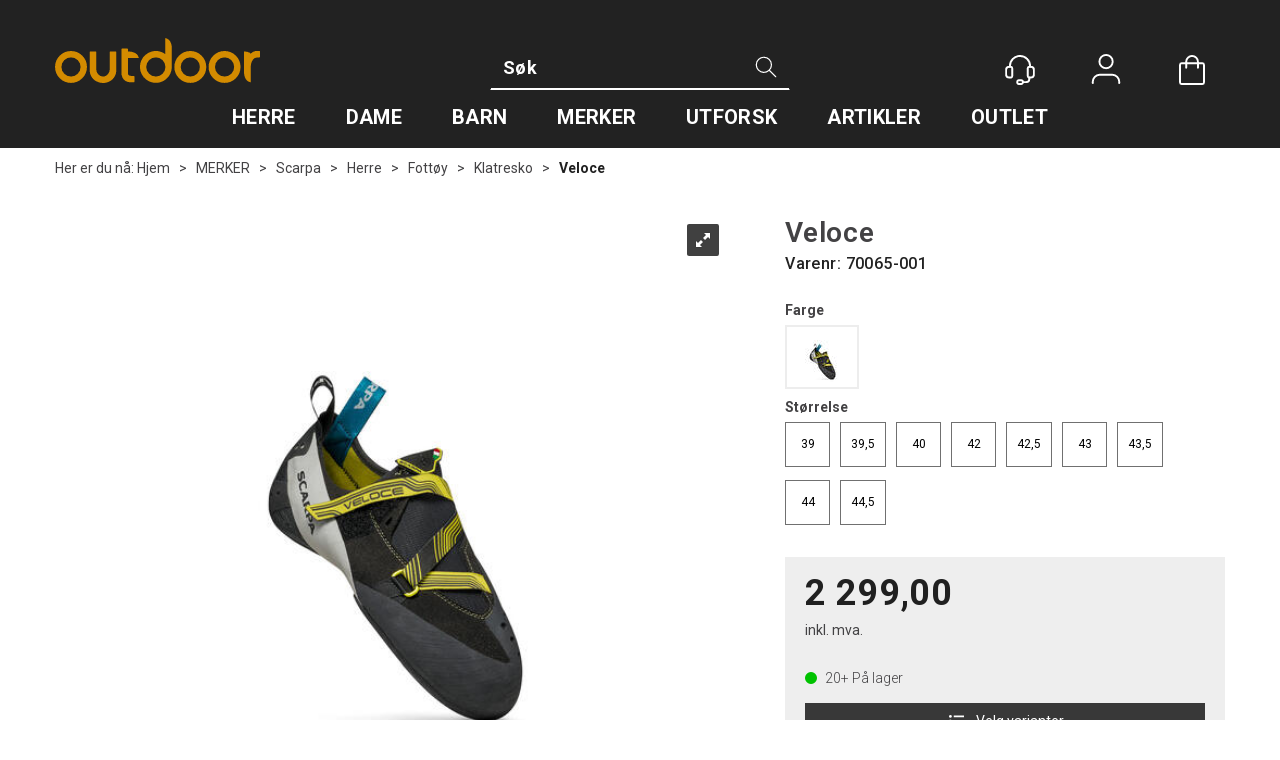

--- FILE ---
content_type: image/svg+xml
request_url: https://www.outdoor.no/userfiles/image/theme/OutdoorD4/outdoor_logo.svg
body_size: 2943
content:
<svg xmlns="http://www.w3.org/2000/svg" xmlns:xlink="http://www.w3.org/1999/xlink" width="204.9" height="45" viewBox="0 0 204.9 45">
  <defs>
    <clipPath id="clip-path">
      <rect id="Rectangle_250" data-name="Rectangle 250" width="204.9" height="45" transform="translate(2197 -102)" fill="#fff" stroke="#707070" stroke-width="1"/>
    </clipPath>
  </defs>
  <g id="Mask_Group_96" data-name="Mask Group 96" transform="translate(-2197 102)" clip-path="url(#clip-path)">
    <g id="outdoor_logo" transform="translate(2196.786 -102.171)">
      <path id="Path_1163" data-name="Path 1163" d="M60.87,13.731H55.394a.585.585,0,0,0-.6.6V32.125a5.142,5.142,0,0,1-.128,1.2A7.986,7.986,0,0,1,52.7,36.7a5.834,5.834,0,0,1-2.823,1.754h0a2.726,2.726,0,0,1-.3.086c-.043,0-.086.043-.128.043h-.043a5.807,5.807,0,0,1-1.24.128,5.99,5.99,0,0,1-4.534-2.01,7.744,7.744,0,0,1-1.968-3.379,5.411,5.411,0,0,1-.128-1.2V14.33a.585.585,0,0,0-.6-.6H35.461a.585.585,0,0,0-.6.6V31.868c0,5.176,2.182,9.068,6.416,11.507a14.018,14.018,0,0,0,6.8,1.8h.171a12.99,12.99,0,0,0,4.278-.684,14.618,14.618,0,0,0,2.524-1.112c4.278-2.438,6.416-6.288,6.416-11.507V14.33A.585.585,0,0,0,60.87,13.731Z" fill="#d38b00"/>
      <path id="Path_1164" data-name="Path 1164" d="M204.51,13.089H202.8a9.03,9.03,0,0,0-7.1,2.823v-.086a1.827,1.827,0,0,0-.813-.941,11.687,11.687,0,0,0-4.834-1.2c-.257,0-.513-.043-.77-.043V35.974a13.138,13.138,0,0,0,.813,3.508,7.643,7.643,0,0,0,5.561,4.962c.086.043.214.043.342.086V28.061a11.438,11.438,0,0,1,.428-2.738,13.307,13.307,0,0,1,1.369-2.994c1.069-1.839,2.866-2.738,5.433-2.738h1.283a.585.585,0,0,0,.6-.6v-5.3A.561.561,0,0,0,204.51,13.089Z" fill="#d38b00"/>
      <path id="Path_1165" data-name="Path 1165" d="M16.169,13.175A15.955,15.955,0,1,0,32.125,29.13,15.955,15.955,0,0,0,16.169,13.175Zm0,25.537a9.582,9.582,0,1,1,9.582-9.582A9.566,9.566,0,0,1,16.169,38.712Z" fill="#d38b00"/>
      <path id="Path_1166" data-name="Path 1166" d="M135.471,13.175A15.955,15.955,0,1,0,151.426,29.13,15.955,15.955,0,0,0,135.471,13.175Zm0,25.537a9.582,9.582,0,1,1,9.582-9.582A9.566,9.566,0,0,1,135.471,38.712Z" fill="#d38b00"/>
      <path id="Path_1167" data-name="Path 1167" d="M169.734,13.175A15.955,15.955,0,1,0,185.689,29.13,15.955,15.955,0,0,0,169.734,13.175Zm0,25.537a9.582,9.582,0,1,1,9.582-9.582A9.566,9.566,0,0,1,169.734,38.712Z" fill="#d38b00"/>
      <path id="Path_1168" data-name="Path 1168" d="M116.949,27.933v-.171h0V9.068a12.629,12.629,0,0,0-.856-3.85A7.7,7.7,0,0,0,110.661.257c-.128-.043-.257-.043-.342-.086V16.126a15.945,15.945,0,1,0,6.673,12.961v-.6A1.184,1.184,0,0,1,116.949,27.933ZM100.993,38.712a9.582,9.582,0,1,1,9.582-9.582A9.566,9.566,0,0,1,100.993,38.712Z" fill="#d38b00"/>
      <path id="Path_1169" data-name="Path 1169" d="M83.969,20.233c-.043-.257-.128-.471-.171-.684a7.432,7.432,0,0,0-4.876-4.962,14.3,14.3,0,0,0-3.935-.856H73.1V11.378a.585.585,0,0,0-.6-.6H67.158a.585.585,0,0,0-.6.6v1.839h0v.642h0V25.494h0v3.679h0v5.518a11.961,11.961,0,0,0,.984,4.876c1.5,3.294,4.449,4.962,8.769,4.962h2.652a.585.585,0,0,0,.6-.6V38.669a.585.585,0,0,0-.6-.6H76.4a4.308,4.308,0,0,1-2.31-.6,1.975,1.975,0,0,1-.941-1.8v-15.4H83.969Z" fill="#d38b00"/>
    </g>
  </g>
</svg>


--- FILE ---
content_type: image/svg+xml
request_url: https://www.outdoor.no/userfiles/image/theme/OutdoorD4/list-icon.svg
body_size: 612
content:
<svg xmlns="http://www.w3.org/2000/svg" width="14.216" height="11.551" viewBox="0 0 14.216 11.551">
  <path id="Icon_awesome-list-ul" data-name="Icon awesome-list-ul" d="M1.333,3.375A1.333,1.333,0,1,0,2.666,4.708,1.333,1.333,0,0,0,1.333,3.375Zm0,4.443A1.333,1.333,0,1,0,2.666,9.15,1.333,1.333,0,0,0,1.333,7.818Zm0,4.443a1.333,1.333,0,1,0,1.333,1.333A1.333,1.333,0,0,0,1.333,12.26Zm12.439.444H4.887a.444.444,0,0,0-.444.444v.889a.444.444,0,0,0,.444.444h8.885a.444.444,0,0,0,.444-.444v-.889A.444.444,0,0,0,13.772,12.7Zm0-8.885H4.887a.444.444,0,0,0-.444.444v.889a.444.444,0,0,0,.444.444h8.885a.444.444,0,0,0,.444-.444V4.264A.444.444,0,0,0,13.772,3.819Zm0,4.443H4.887a.444.444,0,0,0-.444.444v.889a.444.444,0,0,0,.444.444h8.885a.444.444,0,0,0,.444-.444V8.706A.444.444,0,0,0,13.772,8.262Z" transform="translate(0 -3.375)" fill="#fff"/>
</svg>


--- FILE ---
content_type: text/plain; charset=utf-8
request_url: https://www.outdoor.no/api/Menu/GetHtmlMenu?nodeId=2000439&screensize=lg&screensizePixels=1200&width=1280&height=720&showMobileMenuCollapsed=false&_=1764183922613
body_size: 3162
content:


<div class="mc-menu">
    <div class="navbar navbar-default mcm">
        <div class="navbar-header">
            <button type="button" data-toggle="collapse" data-target="#navbar-collapse-grid" class="navbar-toggle collapsed" data-role="none" aria-expanded="false" aria-controls="navbar">
                <span class="sr-only">Toggle navigation</span>
                <span class="icon-bar top-bar"></span>
                <span class="icon-bar middle-bar"></span>
                <span class="icon-bar bottom-bar"></span>
            </button>
        </div>
        <div id="navbar-collapse-grid" class="navbar-collapse collapse">
            <ul class="nav navbar-nav" data-role="none">

                
                        <li class="dropdown mcm-fw  " data-menu-index="0">

                            <a href="/herre"
                               
                               target='_self'
                               
                               class="dropdown-toggle"
                               data-toggle="dropdown"
                               data-role="none">
                                HERRE                                
                            </a>

                            <ul class="dropdown-menu" data-role="none">
                                <li class="dropdown-submenu">

                                    <div class="row MegaMenuPublishedTop">
                                        <div class="col-sm-12">
                                            
                                            <div class="MegaMenuNotPublished">

                                                <div class="col-xs-12">
                                                    <a href="/herre"
                                                       target='_self'
                                                       class="menu-show-all"
                                                       data-role="none">HERRE
                                                        
                                                    </a>
                                                </div>
                                                
                                                
                                                <div class="col-sm-12 menu-section"><div class="menu-items-container col-sm-4 col-md-3"><a href='/herre/garderobe' target='_self' class='title '>Garderobe</a><a href='/herre/garderobe/jakker' target='_self' class=''>Jakker</a><a href='/herre/garderobe/bukser' target='_self' class=''>Bukser</a><a href='/herre/garderobe/fleece' target='_self' class=''>Fleece</a><a href='/herre/garderobe/gensere' target='_self' class=''>Gensere</a><a href='/herre/garderobe/vester' target='_self' class=''>Vester</a><a href='/herre/garderobe/skjorter' target='_self' class=''>Skjorter</a><a href='/herre/garderobe/t-skjorter' target='_self' class=''>T-Skjorter</a><a href='/herre/garderobe/shorts' target='_self' class=''>Shorts</a><a href='/herre/garderobe/boxere' target='_self' class=''>Boxere</a><a href='/herre/garderobe/sokker?Filter=14¤1:14¤1_Sokker' target='_self' class=''>Sokker</a><a href='/herre/garderobe/hodeplagg' target='_self' class=''>Hodeplagg</a><a href='/herre/garderobe/tilbehør' target='_self' class=''>Tilbeh&#248;r</a><a href='/herre/garderobe/hansker-og-votter' target='_self' class=''>Hansker og votter</a></div><div class="menu-items-container col-sm-4 col-md-3"><a href='/herre/fottøy' target='_self' class='title '>Fott&#248;y</a><a href='/herre/fottøy/ekspedisjonsstøvler' target='_self' class=''>Ekspedisjonsst&#248;vler</a><a href='/herre/fottøy/fjellstøvler' target='_self' class=''>Fjellst&#248;vler</a><a href='/herre/fottøy/tursko' target='_self' class=''>Tursko</a><a href='/herre/fottøy/fritidssko' target='_self' class=''>Fritidssko</a><a href='/herre/fottøy/løpesko' target='_self' class=''>L&#248;pesko</a><a href='/herre/fottøy/klatresko' target='_self' class=''>Klatresko</a><a href='/herre/fottøy/toppturstøvler' target='_self' class=''>Toppturst&#248;vler</a><a href='/herre/fottøy/telemarkstøvler' target='_self' class=''>Telemarkst&#248;vler</a><a href='/herre/fottøy/tilbehør' target='_self' class=''>Tilbeh&#248;r</a></div><div class="menu-items-container col-sm-4 col-md-3"><a href='/herre/ull' target='_self' class='title '>Ull</a><a href='/herre/ull/skisokker' target='_self' class=''>Skisokker</a><a href='/herre/ull/tursokker' target='_self' class=''>Tursokker</a><a href='/herre/ull/løpesokker' target='_self' class=''>L&#248;pesokker</a><a href='/herre/ull/fritidssokker' target='_self' class=''>Fritidssokker</a><a href='/herre/ull/undertøy' target='_self' class=''>Undert&#248;y</a><a href='/herre/ull/tilbehør' target='_self' class=''>Tilbeh&#248;r</a></div><div class="menu-items-container col-sm-4 col-md-3"><a href='/herre/fluefiske' target='_self' class='title '>Fluefiske</a><a href='/herre/fluefiske/vadejakker' target='_self' class=''>Vadejakker</a><a href='/herre/fluefiske/vadebukser' target='_self' class=''>Vadebukser</a><a href='/herre/fluefiske/fiskebekledning' target='_self' class=''>Fiskebekledning</a><a href='/herre/fluefiske/fiskesekker' target='_self' class=''>Fiskesekker</a><a href='/herre/fluefiske/vadesko' target='_self' class=''>Vadesko</a><a href='/herre/fluefiske/tilbehør' target='_self' class=''>Tilbeh&#248;r</a></div><div class="menu-items-container col-sm-4 col-md-3"><a href='/herre/sekker-og-bagger' target='_self' class='title '>Sekker og bagger</a></div><div class="menu-items-container col-sm-4 col-md-3"><a href='/herre/annet' target='_self' class='title '>Annet</a></div></div>

                                                
                                                
                                            </div>
                                           
                                        </div>
                                    </div>
                                </li>
                            </ul>
                        </li>
                    
                        <li class="dropdown mcm-fw  " data-menu-index="1">

                            <a href="/dame"
                               
                               target='_self'
                               
                               class="dropdown-toggle"
                               data-toggle="dropdown"
                               data-role="none">
                                DAME                                
                            </a>

                            <ul class="dropdown-menu" data-role="none">
                                <li class="dropdown-submenu">

                                    <div class="row MegaMenuPublishedTop">
                                        <div class="col-sm-12">
                                            
                                            <div class="MegaMenuNotPublished">

                                                <div class="col-xs-12">
                                                    <a href="/dame"
                                                       target='_self'
                                                       class="menu-show-all"
                                                       data-role="none">DAME
                                                        
                                                    </a>
                                                </div>
                                                
                                                
                                                <div class="col-sm-12 menu-section"><div class="menu-items-container col-sm-4 col-md-3"><a href='/dame/garderobe' target='_self' class='title '>Garderobe</a><a href='/dame/garderobe/jakker' target='_self' class=''>Jakker</a><a href='/dame/garderobe/bukser' target='_self' class=''>Bukser</a><a href='/dame/garderobe/fleece' target='_self' class=''>Fleece</a><a href='/dame/garderobe/gensere' target='_self' class=''>Gensere</a><a href='/dame/garderobe/vester' target='_self' class=''>Vester</a><a href='/dame/garderobe/skjorter' target='_self' class=''>Skjorter</a><a href='/dame/garderobe/t-skjorter-og-singleter' target='_self' class=''>T-skjorter og singleter</a><a href='/dame/garderobe/shorts' target='_self' class=''>Shorts</a><a href='/dame/garderobe/kjoler-og-skjørt' target='_self' class=''>Kjoler og skj&#248;rt</a><a href='/dame/garderobe/sports-bh' target='_self' class=''>Sports-BH og truser</a><a href='/dame/garderobe/sokker' target='_self' class=''>Sokker</a><a href='/dame/garderobe/hodeplagg' target='_self' class=''>Hodeplagg</a><a href='/dame/garderobe/hansker-og-votter' target='_self' class=''>Hansker og votter</a><a href='/dame/garderobe/tilbehør' target='_self' class=''>Tilbeh&#248;r</a></div><div class="menu-items-container col-sm-4 col-md-3"><a href='/dame/fottøy' target='_self' class='title '>Fott&#248;y</a><a href='/dame/fottøy/ekspedisjonsstøvler' target='_self' class=''>Ekspedisjonsst&#248;vler</a><a href='/dame/fottøy/fjellstøvler' target='_self' class=''>Fjellst&#248;vler</a><a href='/dame/fottøy/tursko' target='_self' class=''>Tursko</a><a href='/dame/fottøy/fritidssko' target='_self' class=''>Fritidssko</a><a href='/dame/fottøy/løpesko' target='_self' class=''>L&#248;pesko</a><a href='/dame/fottøy/klatresko' target='_self' class=''>Klatresko</a><a href='/dame/fottøy/toppturstøvler' target='_self' class=''>Toppturst&#248;vler</a><a href='/dame/fottøy/telemarkstøvler' target='_self' class=''>Telemarkst&#248;vler</a><a href='/dame/fottøy/tilbehør' target='_self' class=''>Tilbeh&#248;r</a></div><div class="menu-items-container col-sm-4 col-md-3"><a href='/dame/ull' target='_self' class='title '>Ull</a><a href='/dame/ull/tursokker' target='_self' class=''>Tursokker</a><a href='/dame/ull/skisokker' target='_self' class=''>Skisokker</a><a href='/dame/ull/løpesokker' target='_self' class=''>L&#248;pesokker</a><a href='/dame/ull/fritidssokker' target='_self' class=''>Fritidssokker</a><a href='/dame/ull/undertøy' target='_self' class=''>Undert&#248;y</a><a href='/dame/ull/tilbehør' target='_self' class=''>Tilbeh&#248;r</a></div><div class="menu-items-container col-sm-4 col-md-3"><a href='/dame/fluefiske' target='_self' class='title '>Fluefiske</a><a href='/dame/fluefiske/vadejakker' target='_self' class=''>Vadejakker</a><a href='/dame/fluefiske/vadebukser' target='_self' class=''>Vadebukser</a><a href='/dame/fluefiske/fiskebekledning' target='_self' class=''>Fiskebekledning</a><a href='/dame/fluefiske/vadesko' target='_self' class=''>Vadesko</a><a href='/dame/fluefiske/fiskesekker' target='_self' class=''>Fiskesekker</a><a href='/dame/fluefiske/tilbehør' target='_self' class=''>Tilbeh&#248;r</a></div><div class="menu-items-container col-sm-4 col-md-3"><a href='/dame/sekker-og-bagger' target='_self' class='title '>Sekker og bagger</a></div><div class="menu-items-container col-sm-4 col-md-3"><a href='/dame/annet' target='_self' class='title '>Annet</a></div></div>

                                                
                                                
                                            </div>
                                           
                                        </div>
                                    </div>
                                </li>
                            </ul>
                        </li>
                    
                        <li class="dropdown mcm-fw  " data-menu-index="2">

                            <a href="/barn"
                               
                               target='_self'
                               
                               class="dropdown-toggle"
                               data-toggle="dropdown"
                               data-role="none">
                                BARN                                
                            </a>

                            <ul class="dropdown-menu" data-role="none">
                                <li class="dropdown-submenu">

                                    <div class="row MegaMenuPublishedTop">
                                        <div class="col-sm-12">
                                            
                                            <div class="MegaMenuNotPublished">

                                                <div class="col-xs-12">
                                                    <a href="/barn"
                                                       target='_self'
                                                       class="menu-show-all"
                                                       data-role="none">BARN
                                                        
                                                    </a>
                                                </div>
                                                
                                                
                                                <div class="col-sm-12 menu-section"><div class="menu-items-container col-sm-4 col-md-3"><a href='/barn/garderobe' target='_self' class='title '>Garderobe</a><a href='/barn/garderobe/jakker' target='_self' class=''>Jakker</a><a href='/barn/garderobe/bukser' target='_self' class=''>Bukser</a><a href='/barn/garderobe/fleece' target='_self' class=''>Fleece</a><a href='/barn/garderobe/gensere' target='_self' class=''>Gensere</a><a href='/barn/garderobe/vester' target='_self' class=''>Vester</a><a href='/barn/garderobe/t-skjorter' target='_self' class=''>T-skjorter</a><a href='/barn/garderobe/shorts' target='_self' class=''>Shorts</a><a href='/barn/garderobe/hodeplagg' target='_self' class=''>Hodeplagg</a><a href='/barn/garderobe/heldress' target='_self' class=''>Heldress</a><a href='/barn/garderobe/sokker' target='_self' class=''>Sokker</a></div><div class="menu-items-container col-sm-4 col-md-3"><a href='/barn/fottøy' target='_self' class='title '>Fott&#248;y</a><a href='/barn/fottøy/klatresko' target='_self' class=''>Klatresko</a><a href='/barn/fottøy/toppturstøvler' target='_self' class=''>Toppturst&#248;vler</a><a href='/barn/fottøy/tursko' target='_self' class=''>Tursko</a></div><div class="menu-items-container col-sm-4 col-md-3"><a href='/barn/ull' target='_self' class='title '>Ull</a><a href='/barn/ull/barn' target='_self' class=''>Barn</a><a href='/barn/ull/skisokker' target='_self' class=''>Skisokker</a><a href='/barn/ull/tursokker' target='_self' class=''>Tursokker</a></div></div>

                                                
                                                
                                            </div>
                                           
                                        </div>
                                    </div>
                                </li>
                            </ul>
                        </li>
                    
                        <li class="dropdown mcm-fw selected  " data-menu-index="3">

                            <a href="/merker"
                               
                               target='_self'
                               
                               class="dropdown-toggle"
                               data-toggle="dropdown"
                               data-role="none">
                                MERKER                                
                            </a>

                            <ul class="dropdown-menu" data-role="none">
                                <li class="dropdown-submenu">

                                    <div class="row MegaMenuPublishedTop">
                                        <div class="col-sm-12">
                                            
                                            <div class="MegaMenuNotPublished">

                                                <div class="col-xs-12">
                                                    <a href="/merker"
                                                       target='_self'
                                                       class="menu-show-all"
                                                       data-role="none">MERKER
                                                        
                                                    </a>
                                                </div>
                                                
                                                
                                                <div class="col-sm-12 menu-section"><div class="menu-items-container col-sm-4 col-md-3"><a href='/merker/scarpa' target='_self' class='title '>Scarpa</a><a href='/merker/scarpa/herre' target='_self' class=''>Herre</a><a href='/merker/scarpa/dame' target='_self' class=''>Dame</a><a href='/merker/scarpa/unisex' target='_self' class=''>Unisex</a><a href='/merker/scarpa/barn' target='_self' class=''>Barn</a></div><div class="menu-items-container col-sm-4 col-md-3"><a href='/merker/smartwool' target='_self' class='title '>Smartwool</a><a href='/merker/smartwool/herre' target='_self' class=''>Herre</a><a href='/merker/smartwool/dame' target='_self' class=''>Dame</a><a href='/merker/smartwool/unisex' target='_self' class=''>Unisex</a><a href='/merker/smartwool/barn' target='_self' class=''>Barn</a></div><div class="menu-items-container col-sm-4 col-md-3"><a href='/merker/patagonia' target='_self' class='title '>Patagonia</a><a href='/merker/patagonia/herre' target='_self' class=''>Herre</a><a href='/merker/patagonia/dame' target='_self' class=''>Dame</a><a href='/merker/patagonia/unisex' target='_self' class=''>Unisex</a><a href='/merker/patagonia/barn' target='_self' class=''>Barn</a><a href='/merker/patagonia/bøker' target='_self' class=''>B&#248;ker</a></div></div>

                                                
                                                
                                            </div>
                                           
                                        </div>
                                    </div>
                                </li>
                            </ul>
                        </li>
                    
                        <li class="dropdown mcm-fw  " data-menu-index="4">

                            <a href="/utforsk"
                               
                               target='_self'
                               
                               class="dropdown-toggle"
                               data-toggle="dropdown"
                               data-role="none">
                                UTFORSK                                
                            </a>

                            <ul class="dropdown-menu" data-role="none">
                                <li class="dropdown-submenu">

                                    <div class="row MegaMenuPublishedTop">
                                        <div class="col-sm-12">
                                            
                                            <div class="MegaMenuNotPublished">

                                                <div class="col-xs-12">
                                                    <a href="/utforsk"
                                                       target='_self'
                                                       class="menu-show-all"
                                                       data-role="none">UTFORSK
                                                        
                                                    </a>
                                                </div>
                                                
                                                
                                                <div class="col-sm-12 menu-section"><div class="menu-items-container col-sm-4 col-md-3"><a href='/utforsk/outdoor-as' target='_self' class='title '>Outdoor AS</a><a href='\kontaktoss' target='_self' class=''>Kontakt oss</a><a href='/utforsk/outdoor-as/ansvarmiljobarekraft' target='_self' class=''>Ansvar - Milj&#248; - B&#230;rekraft</a></div><div class="menu-items-container col-sm-4 col-md-3"><a href='/utforsk/tips-og-triks' target='_self' class='title '>Tips og triks</a><a href='/utforsk/tips-og-triks/vedlikeholde-scarpa-fjellstøvler' target='_self' class=''>Vedlikehold av Scarpa</a><a href='/utforsk/tips-og-triks/størrelsesguider' target='_self' class=''>St&#248;rrelsesguider</a></div><div class="menu-items-container col-sm-4 col-md-3"><a href='/utforsk/vilkår-og-betingelser' target='_self' class='title '>Vilk&#229;r og betingelser</a><a href='/utforsk/vilkår-og-betingelser/retur-og-byttevilkår11' target='_self' class=''>Retur- og byttevilk&#229;r</a><a href='/utforsk/vilkår-og-betingelser/leveringstid-og-fraktmetoder1' target='_self' class=''>Leveringstid og fraktmetoder</a><a href='/utforsk/vilkår-og-betingelser/betalingsbetingelser1' target='_self' class=''>Betalingsbetingelser</a><a href='/utforsk/vilkår-og-betingelser/personvernerklæring1' target='_self' class=''>Personvernerkl&#230;ring</a></div></div>

                                                
                                                
                                            </div>
                                           
                                        </div>
                                    </div>
                                </li>
                            </ul>
                        </li>
                    
                        <li class="dropdown mcm-fw  " data-menu-index="5">

                            <a href="/artikler"
                               
                               target='_self'
                               
                               class="dropdown-toggle"
                               data-toggle="dropdown"
                               data-role="none">
                                Artikler                                
                            </a>

                            <ul class="dropdown-menu" data-role="none">
                                <li class="dropdown-submenu">

                                    <div class="row MegaMenuPublishedTop">
                                        <div class="col-sm-12">
                                            
                                            <div class="MegaMenuNotPublished">

                                                <div class="col-xs-12">
                                                    <a href="/artikler"
                                                       target='_self'
                                                       class="menu-show-all"
                                                       data-role="none">Artikler
                                                        
                                                    </a>
                                                </div>
                                                
                                                
                                                <div class="col-sm-12 menu-section"><div class="menu-items-container col-sm-4 col-md-3"><a href='/artikler/pfas' target='_self' class='title '>PFAS</a></div><div class="menu-items-container col-sm-4 col-md-3"><a href='/artikler/goldengatekimart' target='_self' class='title '>Golden Gate Kima RT</a></div></div>

                                                
                                                
                                            </div>
                                           
                                        </div>
                                    </div>
                                </li>
                            </ul>
                        </li>
                    
                        <li class="dropdown mcm-fw  " data-menu-index="6">

                            <a href="/outlet"
                               
                               target='_self'
                               
                               class="dropdown-toggle"
                               data-toggle="dropdown"
                               data-role="none">
                                OUTLET                                
                            </a>

                            
                        </li>
                    
            </ul>
            
            

        </div>
    </div>    <div class="mc-m-overlay" onclick="mcWeb.MegaMenuResponsive.hideSubmenu(); return false;"></div>
</div>

<div id="DeptMenu_ProductMenuContainer">

</div>
